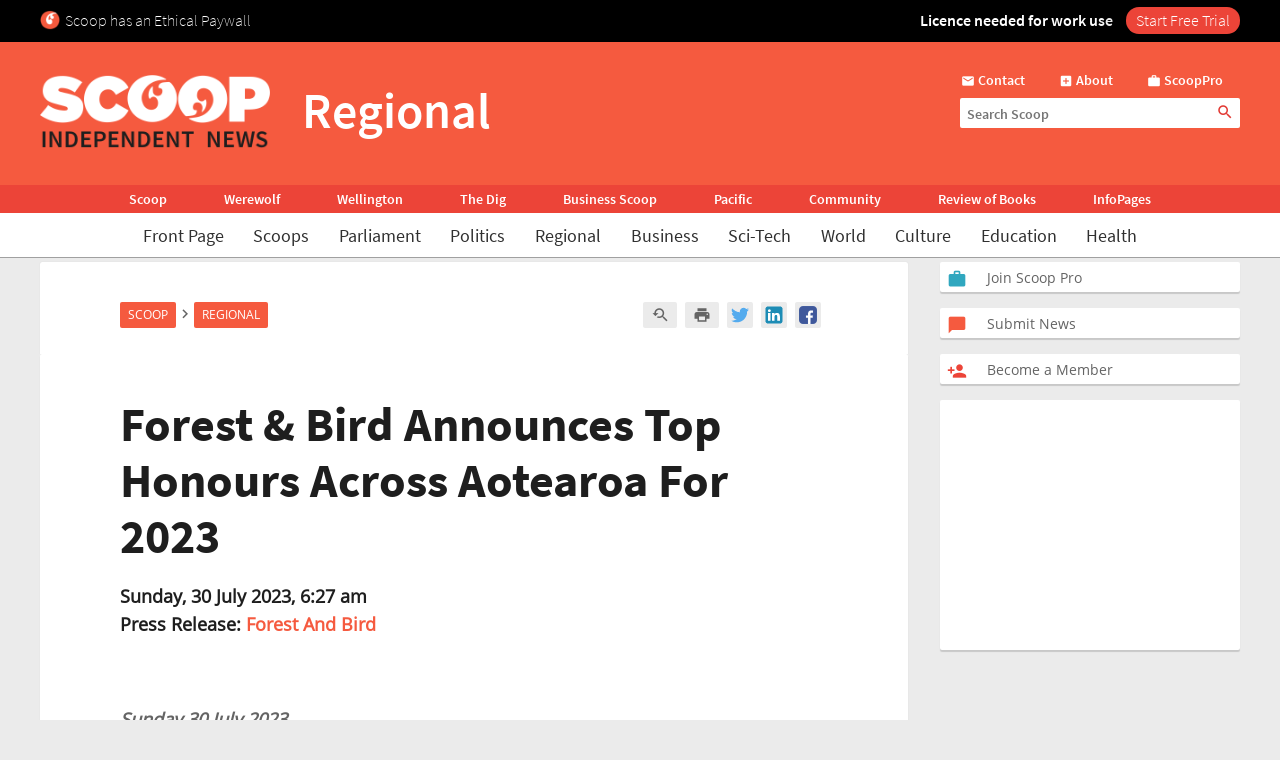

--- FILE ---
content_type: text/html; charset=UTF-8
request_url: https://www.scoop.co.nz/stories/AK2307/S00506/forest-bird-announces-top-honours-across-aotearoa-for-2023.htm
body_size: 2254
content:
<!DOCTYPE html>
<html lang="en">
<head>
    <meta charset="utf-8">
    <meta name="viewport" content="width=device-width, initial-scale=1">
    <title></title>
    <style>
        body {
            font-family: "Arial";
        }
    </style>
    <script type="text/javascript">
    window.awsWafCookieDomainList = [];
    window.gokuProps = {
"key":"AQIDAHjcYu/GjX+QlghicBgQ/7bFaQZ+m5FKCMDnO+vTbNg96AGMf6bGuw9mDE9eyBCEMKniAAAAfjB8BgkqhkiG9w0BBwagbzBtAgEAMGgGCSqGSIb3DQEHATAeBglghkgBZQMEAS4wEQQMmnnQ9WfkpQc3fug0AgEQgDsAQF9NEt2/jo5Sc2Lxq/TmfDUwU2A472D8EU2hY1A6vahKX/mrrKco8Mbrl6Xbf4iRd1Ek87aXuadEDg==",
          "iv":"D549TgE4MAAABPyb",
          "context":"[base64]//EtNtj/bvgZNr4OCRciKUN6xzs5DJf5FlpuedJ9LDo5Ex6AK/Mn84X0nMdbR24dZE/5wIsqrYXjKfF7J7XE99Bv1Bz1x4NF6/IW7wnCFY7c4GYoYID4EoFiI7h460lmDtuM0tpfZXjwCr6Fki5ukrMwFt6n2uKbA6FXsb1DQji1vFqZde60ImzGJiKBxNo+GPE48FURgEIUqA7zv3dhRn0UWgs4ifDSIeTHi9vTgl/j3OzGQCSEtX0J/V8lUKhREHWsTZF2q0HwLkyh50vcDDjPP3X6ddiFkxhG1uuxorDclAbmttgv72Ug+rskIzRV54cAz9nbeSIUYmtPVCxK3ZFJ1RfEixH94wsqceI4+Q7YSZNmSmyr9PBbgXz/thdPbWz3DxL6tjL0rwq9H/xfyAegrjfn2ZP0/JZp4fj27Lz8ejjFFV+kzH9O+WB1veAhvsCsY1Q7u8w8bVYvcIjc9hlJj144ZdAa9fe0C+xfV1AyPoYPyboL9tARxCNgylB61Nh6/eem8GfrSEKp1k4qHw94lRmpawwpNynZu94A=="
};
    </script>
    <script src="https://74c0c33c6cb6.2212dd66.us-east-2.token.awswaf.com/74c0c33c6cb6/6bce03ed618d/1a9c5bbc1809/challenge.js"></script>
</head>
<body>
    <div id="challenge-container"></div>
    <script type="text/javascript">
        AwsWafIntegration.saveReferrer();
        AwsWafIntegration.checkForceRefresh().then((forceRefresh) => {
            if (forceRefresh) {
                AwsWafIntegration.forceRefreshToken().then(() => {
                    window.location.reload(true);
                });
            } else {
                AwsWafIntegration.getToken().then(() => {
                    window.location.reload(true);
                });
            }
        });
    </script>
    <noscript>
        <h1>JavaScript is disabled</h1>
        In order to continue, we need to verify that you're not a robot.
        This requires JavaScript. Enable JavaScript and then reload the page.
    </noscript>
</body>
</html>

--- FILE ---
content_type: text/html;charset=UTF-8
request_url: https://www.scoop.co.nz/stories/AK2307/S00506/forest-bird-announces-top-honours-across-aotearoa-for-2023.htm
body_size: 26456
content:

<!DOCTYPE html>
<html>
<head>
<meta http-equiv="content-type" content="text/html; charset=utf-8">
<meta name="viewport" content="width=device-width, initial-scale=1.0">


<meta name="title"       content="Forest &amp; Bird Announces Top Honours Across Aotearoa For 2023" />
<meta name="keywords"    content="Forest And Bird, Regional, Community NGO Sector, Environment and Conservation, Newsworthy, Scoop" />
<meta name="description" content=" Sunday 30 July 2023 Forest &amp;amp; Bird has announced the winners of the organisation&#39;s top honours at its awards dinner last night. These include: Distinguished Life Member award | Kevin Hague (West Coast, Te Tai Poutini) Distinguished Life Member award ..." />
<link rel="amphtml"      href="https://m.scoop.co.nz/stories/AK2307/S00506/forest-bird-announces-top-honours-across-aotearoa-for-2023.htm" />

<meta name="verify-v1" content="DmDRtGvVBvw+iZevBiahLdYqjyp7GyLA1poTPET2uBg=" >
<meta name="y_key" content="4091684479be8a25">
<meta name="msvalidate.01" content="D3EE7BEC171B22CC0004BCAD3AA9F55A" />
<meta name="google-site-verification" content="_g7_as_6L5G11kGq92K0w9zHzfUnAYXOUVCvYtF0evQ" />
<title>
Forest & Bird Announces Top Honours Across Aotearoa For 2023 | Scoop News
</title>
<!-- Scoop is Copyright (C) 1996-2026 Scoop Publishing Ltd - All Rights Reserved -->
<link rel="stylesheet" href="/styles/scoop.css?v=10.13" type="text/css" media="screen">
<link rel="stylesheet" href="/styles/textads.css?v=10.13" type="text/css" media="screen">
<link rel="stylesheet" href="/styles/tabs.css?v=10.13" type="text/css" media="screen">
<link rel="stylesheet" href="/images/fonts/material-icons/load.css?v=10.13" type="text/css" media="screen">
<link rel="stylesheet" href="/images/fonts/source-sans-pro/load.css?v=10.13" type="text/css" media="screen">
<link rel="stylesheet" href="/images/fonts/open-sans/load.css?v=10.13" type="text/css" media="screen">
<!--[if IE]><link rel="stylesheet" href="/styles/msie.css?v=10.13" type="text/css" media="screen"><![endif]-->
<!--[if IE 8]><link rel="stylesheet" href="/styles/msie8.css?v=10.13" type="text/css" media="screen"><![endif]-->
<link rel="stylesheet" href="/styles/print.css?v=10.13" type="text/css" media="print">





<link rel="shortcut icon" href="/images/favicons/favicon.png" />

<link rel="apple-touch-icon" sizes="192x192" type="image/png" href="/images/favicons/ati-192.png" />
<link rel="apple-touch-icon" sizes="120x120" type="image/png" href="/images/favicons/ati-120.png" />
<link rel="apple-touch-icon" sizes="76x76" type="image/png" href="/images/favicons/ati-76.png" />
<link rel="apple-touch-icon" sizes="72x72" type="image/png" href="/images/favicons/ati-72.png" />
<link rel="apple-touch-icon" sizes="114x114" type="image/png" href="/images/favicons/ati-114.png" />
<link rel="apple-touch-icon" sizes="180x180" type="image/png" href="/images/favicons/ati-180.png" />
<link rel="apple-touch-icon" sizes="57x57" type="image/png" href="/images/favicons/ati-57.png" />
<link rel="apple-touch-icon" sizes="152x152" type="image/png" href="/images/favicons/ati-152.png" />
<link rel="apple-touch-icon" sizes="64x64" type="image/png" href="/images/favicons/ati-64.png" />
<link rel="apple-touch-icon" sizes="48x48" type="image/png" href="/images/favicons/ati-48.png" />
<link rel="apple-touch-icon" sizes="32x32" type="image/png" href="/images/favicons/ati-32.png" />
<link rel="apple-touch-icon" sizes="16x16" type="image/png" href="/images/favicons/ati-16.png" />

<meta name="section_key" content="nzpolitics">

<!-- removing these two per google instructions 2024-03-26
<script type="text/javascript" async="async" src="https://www.googletagservices.com/tag/js/gpt.js"></scrip
t>
<script type="text/javascript" async="async" src="https://www.google-analytics.com/analytics.js"></script>
-->

<script type="text/javascript">
  var googletag = googletag || {};
  googletag.cmd = googletag.cmd || [];
  var scoop = scoop || {};
  scoop.dom = {};
  scoop.dom.loaded = false;
  scoop.meta = {};
  scoop.meta.gaw = {};
  
  scoop.meta.gaw.sites = "Scoop";
  scoop.meta.gaw.sections = ["New Zealand Politics"];

  scoop.meta.byline = "forest and bird";
  scoop.meta.gaw.bylines = ["forest and bird"];
  scoop.meta.gaw.keywords = [];

  (function(l) {
  l.push("community ngo sector");
  l.push("environment and conservation");
  l.push("newsworthy");
  })(scoop.meta.gaw.keywords);

  scoop.meta.keywords = scoop.meta.gaw.keywords.slice();

  (function(l) {
  l.push("forest and bird");
  l.push("regional");
  l.push("scoop");
  })(scoop.meta.keywords);

  


  if(typeof window['ga'] == 'undefined') {
    window.ga = function() {
      if(typeof window.ga['q'] == 'undefined') {
        window.ga.q = [];
      }
      window.ga.q.push(arguments);
    };
  }

  scoop.hohonu = {};
  scoop.hohonu.ga = {};
  scoop.hohonu.ga.trackers_ref = [
    {'code' : 'UA-4736591-1',  'tid' : 'GT1'},
    {'code' : 'UA-5942402-1',  'tid' : 'GT2'},
    {'code' : 'UA-4736591-25', 'tid' : 'GT3'},
    {'code' : 'UA-4736591-26', 'tid' : 'GT4'}
  ];
  scoop.hohonu.ga.recipies = [];

  scoop.hohonu.ga.addRecipie = function(recipie) {
    var gai = scoop.hohonu.ga;
    gai.recipies.push(recipie);
    setTimeout(function() {
      var x;
      for(x = 0; x < gai.trackers_ref.length; x += 1) {
        recipie(gai.trackers_ref[x]);
      }      
    }, 1);
  };  

  (function(gai) {
    var x;
    for(x = 0; x < gai.trackers_ref.length; x += 1) {
      ga('create', gai.trackers_ref[x].code, 'auto', gai.trackers_ref[x].tid);
    }
  })(scoop.hohonu.ga);

  scoop.hohonu.ga.addRecipie(function(tracker_ref) {
    ga(tracker_ref.tid + '.send', 'pageview');
  });
		   
  function GA_googleFillSlot() {} // NOOP
</script>

<script type="text/javascript" src="/styles/scoop-modern-1.js" async="async"></script>

<meta property="fb:admins" content="100007318459475" />
<meta property="og:image" content="http://img.scoop.co.nz/stories/images/1908/scoop_image.jpg" />

<meta property="fb:pages" content="99519176487" />

<!-- <script type="text/javascript" language="javascript" async="async" src="https://kara.scoop.co.nz/www-scoop-swbanner.js"></script> -->

<!-- v3 popup js -->
<script>
function showPopup() {
    const lastShown = localStorage.getItem('popupLastShown');
    if (lastShown && (Date.now() - lastShown) < 10 * 24 * 60 * 60 * 1000) {
        return; // Don't show if within 10 days. 
    }

    // Add the 'active' class to the popup element
    document.getElementById("popup").classList.add("active");

    setTimeout(function() {
        document.body.style.overflow = "hidden";
        document.documentElement.style.height = '100%';
    }, 1000); // delay (in milliseconds)

    localStorage.setItem('popupLastShown', Date.now());
}

function showPage(pageId) {
    // Hide all pages and remove 'active' class
    document.querySelectorAll('#popup-content > div').forEach(page => {
        page.style.display = 'none';
        page.classList.remove('active'); 
    });

    // Show the selected page and add 'active' class
    document.getElementById(pageId).style.display = 'block';
    document.getElementById(pageId).classList.add('active'); 
}

function closePopup() {
    // Remove the 'active' class to hide the popup
    document.getElementById("popup").classList.remove("active"); 

    document.body.style.overflow = "unset"; // Re-enable scrolling
    document.documentElement.style.height = 'auto'; 
}

function goToNewPage() {
    window.location.href = "https://pro.scoop.co.nz/individual/"; 
}

window.onload = function() {
    showPopup(); 
};
</script>
<style>
.story-panel { margin: 10px 0 20px 0;}
.story-panel img {
    height: 100px;
    width: 125px;
    object-fit: cover;
    margin: 5px 10px 10px 0;
}
.story-panel h4 {
    margin: 8px 0 0;
    font-size: 16px;
    color: #1e1e1e;
    font-size: 21px;
    line-height: 23px;
    margin-bottom: 8px;
    font-family: Source Sans Pro, Trebuchet MS, Arial;
}
.story-panel a p {
    color: #646464;
    }
.story-panel a:hover h4 {
    text-decoration: none;
    color: #f76b43;
}
.story-panel h4:nth-child(2) {
    font-size: 16px;
    margin-bottom: 0px;
}
.lead-story-panel a p {
    color: #646464;
}
.lead-story-panel a:hover h1 {
    text-decoration: none;
    color: #f76b43;
}
</style>


<style>
.article-left-box {margin: 20px 0; padding: 0;}
#article-topper-box {background: #ebebeb; float:left; padding: 24px 80px 24px 80px; margin: 0 -80px;}
@media screen and (max-width: 768px) {#article-topper-box {margin: 0 -32px; padding: 24px 32px 24px 32px;} }
@media screen and (max-width: 480px) { #article-topper-box {margin: 0 -8px; padding: 24px 8px 24px 8px;} }
#article-topper-box #top-stories {margin: 0 -80px;}
@media screen and (max-width: 768px) {#article-topper-box #top-stories {margin: 0 -32px; } }
@media screen and (max-width: 480px) {#article-topper-box #top-stories {margin: 0 -8px;} }
 .img-float-right img, #img-float-right img {height: 100px; width: 125px; object-fit: cover;}
.byline-logo {min-width:70px; min-height:70px; object-fit:contain;}
/* CLS fix 2022 */
#outer-wrapper {padding-top: 230px;}
@media screen and (max-width: 935px) {
#outer-wrapper {padding-top: 30px;}
}
#outer-wrapper {display: flow-root;}
body.scrolling-menu {padding-top: unset;}
#header-purotu {position: fixed;}
</style>


<style>
figure.image {  display: table;  clear: both;  text-align: center;  margin: 1em auto;}
figure.image>img {  display: block;  margin: 0 auto;  max-width: 100%;  max-height: 400px;  min-width: 50px;}
figure.image>figcaption {  display: table-caption;  caption-side: bottom;  word-break: break-word;  color: hsl(0, 0%, 20%);  background-color: hsl(0, 0%, 97%);  padding: .6em;  font-size: .75em;  outline-offset: -1px;}
#article table {
    margin: 0 auto;
    border-collapse: collapse;
    border: 1px solid #ccc;}
#article table td {
    border: 1px solid #ccc;
    padding: 8px;
    text-align: left;}
#article table th {
    border: 1px solid #ccc;
    padding: 8px;
    text-align: left;}
blockquote {
    border-bottom: 4px solid #f55a3f;
    border-radius: 8px;
    color: black;
    padding: 8px 16px 0px 16px;
    background-color: #f55a3f1f;
    box-shadow: 0px 1px 3px 0px rgba(0, 0, 0, 0.2), 0px 1px 1px 0px rgba(0, 0, 0, 0.14), 0px 2px 1px -1px rgba(0, 0, 0, 0.12);}
    #article iframe {
	max-width:95%;
	width: 100%    }
</style>

<!-- Google Tag Manager -->
<script>(function(w,d,s,l,i){w[l]=w[l]||[];w[l].push({'gtm.start':
new Date().getTime(),event:'gtm.js'});var f=d.getElementsByTagName(s)[0],
j=d.createElement(s),dl=l!='dataLayer'?'&l='+l:'';j.async=true;j.src=
'https://www.googletagmanager.com/gtm.js?id='+i+dl;f.parentNode.insertBefore(j,f);
})(window,document,'script','dataLayer','GTM-MFGHBG');</script>
<!-- End Google Tag Manager -->

<style>

.story-panel {
    margin: 10px 0 10px 0;
    float: left;
    padding: 10px 10px 10px 20px;
    box-shadow: 0px 2px 1px rgba(0, 0, 0, .15);
    background: #ffffff;
    border-radius: 2px;
}

.story-panel h4 i::after, .lead-story-panel h1 i::after {
    white-space: pre; content: '\A';
}

.story-panel h4 i, .lead-story-panel h1 i {
    font-size: 75%; font-weight: 500; line-height: 75%;
}

  
.left-col {
    padding-right: ;
    padding-left: 0px;
    background: none;
    border-right: none;
    width: calc(50% - 12px);
}

.centre-col {
    padding-left: 0px;
    padding-right: 0px;
    float: left;
    width: calc(50% - 12px);
    background: none;
    padding: none;
    padding-bottom: 24px;
}

.section-wrapper > .container > .section-wrapper {
 border-right: none;
}
  
div.section-wrapper {
    background: none !important;
    box-shadow: none !important;
    border-radius: unset !important;
}
  .headline-right > div > div[id^="div-gpt-ad"] {
    text-align: center;
}
  
  .headline-right:has(div > div[id^="div-gpt-ad"]) {
    box-shadow: none!important;
    background:none!important;
}
  
div > iframe[id^="google_ads_iframe_"] {
    width: initial!important;
    margin: 0 auto;
}
  
@media screen and (max-width: 970px) {
    .right-col {
        margin-left:8px!important;
	    margin-right:8px!important;
	    float: left;
        width: calc(100% - 16px);
        background: #FFF;
        margin-bottom: 24px;		
    }

    .doubleleft-col {
        width: calc(100% - 16px);
        max-width: none;
        float: left;
        padding-bottom: 16px;
        padding-left: 8px;
        padding-right: 8px;
    }

    #leader {
        float: left;
        padding: 16px 16px 24px 16px!important;
    }

    div.section-wrapper, #header-wrapper-base, #top-strip-base {
        width: 100%; /*   width: calc(100%); */
        margin-left: 0px;
        margin-right: 24px;
    }
  
    .section-wrapper > .container > .section-wrapper, #outer-wrapper > .container > .section-wrapper {
      /*teststsrt  margin-left: 8px; /* margin > Padding */
    }
  #outer-wrapper {
          width: 100%; 
    }
    .container > .section-wrapper {
         width: calc(100% - 8px);  /* new */
          margin-left: 8px; /* new */
    }
    .centre-col, .left-col {
        padding-right: ; * was 8px */
        width: calc(50% - 12px);
    }

    .left-col {
        background: none;
        border-right: none;
      	padding-left:0px;
    }

    .section-wrapper > .container > .section-wrapper {
        border-right: none;
    }
}

@media screen and (max-width: 935px) {
    #outer-wrapper {
        padding-top: 127px;
    }
  
    .story-panel {
        margin: 10px 0 0px 0!important;
        padding: 8px 8px 8px 18px!important;
    }

    .story-panel h4 {
        font-size: 19px;
        line-height: 22px;
    }
  
    .centre-col, .left-col {
        width: calc(50% - 8px);
	    margin-left: 0px;
	    margin-right: 0px;
        padding-right: 0px;
        float: left;
    }
    .centre-col {
    padding-left: 8px !important; /* maring > Padding */
    }
    .left-col {
    padding-top: 16px;
    }
  
    div.section-wrapper, #header-wrapper-base, #top-strip-base {
        width: 100%;
        margin-left: 0;
        margin-right: 0;
    }

    #top-stories {
        overflow-x: scroll;
        overflow-y: hidden;
        display: -webkit-box;
        margin-right: -8px;
        margin-left: -8px;
        float: none;
        scrollbar-width: none; /* Firefox */
        -ms-overflow-style: none;  /* Internet Explorer 10+ */
        scrollbar-width: thin;
        margin-bottom: 24px;
        padding-bottom: 0px;
  }
    
    #top-stories::-webkit-scrollbar {
        display: none;
        width: 0;
        height: 0;
    }
    .top-story {
	    width: 150px;
	    height: 100px;
        border-radius: 5px;
    } 
   .top-story:first-of-type  {
	    margin-left:8px
    }
    .top-story:last-of-type  {
	    margin-right:8px
    }
   #header-purotu-wires ul li {
	    display: block;
        margin: 0 14px;
      
    }
    #header-purotu-wires {
        display: block;
        width: 100%;
        float: left;
        overflow-x: auto;
        /* position: relative; */
        /* top: 20px; */
   } 
    #header-purotu-wires ul {
        margin-left: 0px;
        overflow: scroll;
        scrollbar-width: thin;
        width:100%;
        height: 40px;
        display:-webkit-box;
        margin-right: 0px;
        float: none;
        /* scrollbar-width: none; /* Firefox */
        -ms-overflow-style: none;  /* Internet Explorer 10+ */ 
   }
    #header-purotu-wires ul::-webkit-scrollbar {
        display: none;
        width: 0;
        height: 0;
    }
    #header-purotu.scrolling-menu #header-purotu-wires { 
        display:none; 
    }
}

@media screen and (max-width: 540px) {
    .centre-col, .left-col {
    width: calc(100% - 8px)!important; /* was 16 */
    }
   .story-panel img, .img-float-right img, #img-float-right img {
    height: 150px;
    width: 45%;
    }
   /* .story-panel h4 i::before {
    white-space: pre; content: '\A';
    } */
    .left-col {
    padding-bottom: 0px;
    /* padding-left:8px; */
    }
    .centre-col {
    padding-top: 0px; 
    margin-left: 0px !important;
    padding-left: 0px !important;
  }
}


</style>







<!-- open graph story  -->



</head>
<body>
<div id="page-wrapper">


<!-- spider trap -->
<a href="/robots/bad-robot.html"><img height="1" width="1" align="right" border="0" src="//img.scoop.co.nz/images/pixel.gif?bad-robot"></a>
<!-- end spider trap -->



<div id="header-purotu">
  <div id="header-purotu-strip">
    <!-- <style>
@media screen and (max-width: 970px) {
#top-dfp {display: none;}
}
#top-dfp {text-align: center; min-height:120px;}
</style>
<div id="top-dfp"><! -- /1688062/Scoop_Big-Banner --  >
<style> 
@media screen and (min-width: 935px){
#outer-wrapper {padding-top: 350px;} }</style>
<div id='div-gpt-ad-1493962836337-0'>
<script>
googletag.cmd.push(function() { googletag.display('div-gpt-ad-1493962836337-0'); });
</script>
</div> 
</div> -->
<!-- Google Tag Manager (noscript) -->
<noscript><iframe src="https://www.googletagmanager.com/ns.html?id=GTM-MFGHBG"
height="0" width="0" style="display:none;visibility:hidden"></iframe></noscript>
<!-- End Google Tag Manager (noscript) -->
<div id="ethical-paywall-banner" style=" width: 100%; height: 42px;display: block;background: #000;color: #fff;border: none;overflow:hidden;">
<style>
@media screen and (max-width: 935px) {#header-purotu {height: 87px;} #outer-wrapper {padding-top: 87px;}} #header-purotu-strip {display:block!important;padding:0px!important;}
@media screen and (max-width: 794px) {#ep-banner-left {display:none;}} a:hover.ep-button{background-color:#E04035!important;}
@keyframes shimmer { 100% {-webkit-mask-position:left}}
</style>
<div id="ethical-paywall-banner-content" style="max-width: 1220px;margin: 0 auto;font-size: 1em;">


<div id="ep-banner-left" style="float: left; font-weight: 200; font-size: 1em; text-align: left;position: relative;margin-left: 10px;top: 10px; margin-right: 10px;"><img height="20px" width="20px" src="https://www.scoop.co.nz/images/favicons/ati-48.png" style="float:left; margin-right: 5px;">Scoop has an Ethical Paywall
</div>

<div id="ep-banner-right" style="position: relative;float:right;top: 10px;margin-right:10px; font-weight: 600;"><span style="-webkit-mask:linear-gradient(-90deg,#000 45%,#0005,#000 70%) right/350% 100%; background-repeat: no-repeat; animation: shimmer 4s 4;">Licence needed for work use </span><a class="ep-button" href="https://pro.scoop.co.nz/individual/?epb" style="color:#fff;margin-left:10px;background:#EC4438;border-radius:15px;padding:3px 10px 4px 10px;font-weight:300;">Start Free Trial</a></div>
</div>
</div>


  </div>
  <div id="pp-banner"></div>
  <div id="header-purotu-thick">
    <i class="material-icons" id="header-purotu-menu-button">&#xE5D2;</i>
    <div id="header-purotu-logo">
      <a href="/?from=top-banner-purotu-1">
	<img alt="Scoop" src="/images/Scoop_Independent_News_BWLogo.svg.png" title="Go to the home page" class="for-full">
	<img alt="Scoop" src="/images/Scoop_Independent_News_White.png" title="Go to the home page" class="for-skinny">
      </a>
    </div>
    <div id="header-purotu-title">Regional</div>
    <div id="header-purotu-tools">
      <div id="header-purotu-shortcuts">
	
<a id="about-us-head" href="https://www.scoop.co.nz/about/contact.html"><i class="material-icons">&#xE0BE;</i> <span>Contact</span></a>
<a id="subscribe-head" href="https://www.scoop.co.nz/about/about.html"><i class="material-icons">&#xE146;</i> <span>About</span></a>
<a id="login-head" href="https://pro.scoop.co.nz/?from=scoop"><i class="material-icons">&#xE8F9;</i> <span>ScoopPro</span></a>

      </div>
      <div id="header-purotu-search">
    <form method="get" action="https://search.scoop.co.nz/search">
    <input class="scoop-words" placeholder="Search Scoop" type="text" name="q" maxlength="50" /><button type="submit" name="submit"><i class="material-icons">&#xE8B6;</i>
</button>
</form>

</div>
    </div>
  </div>

  <div id="header-purotu-network">
    <ul>
      <li><a href="https://www.scoop.co.nz">Scoop</a></li>        
      <li><a href="http://werewolf.co.nz">Werewolf</a></li>        
      <li><a href="http://wellington.scoop.co.nz">Wellington</a></li>
      <li><a href="https://thedig.nz">The Dig</a></li>
      <li><a href="http://business.scoop.co.nz">Business Scoop</a></li>
      <li><a href="http://pacific.scoop.co.nz">Pacific</a></li>        
      <li><a href="http://community.scoop.co.nz">Community</a></li> 
      <li><a href="http://books.scoop.co.nz">Review of Books</a></li> 
      <li><a href="https://info.scoop.co.nz">InfoPages</a></li>  
    </ul>
  </div>
  
  <div id="header-purotu-wires">
    
<ul>
    <li><a href="https://www.scoop.co.nz/">Front Page</a></li>
    <li><a href="https://www.scoop.co.nz/news/scoops.html">Scoops</a></li>
    <li><a href="https://www.scoop.co.nz/news/parliament.html">Parliament</a></li>
    <li><a href="https://www.scoop.co.nz/news/politics.html">Politics</a></li>
    <li><a href="https://www.scoop.co.nz/news/regional.html">Regional</a></li>
    <li><a href="https://www.scoop.co.nz/news/business.html">Business</a></li>
    <li><a href="https://www.scoop.co.nz/news/sci-tech.html">Sci-Tech</a></li>
    <li><a href="https://www.scoop.co.nz/news/world.html">World</a></li>
    <li><a href="https://www.scoop.co.nz/news/culture.html">Culture</a></li>
    <li><a href="https://www.scoop.co.nz/news/education.html">Education</a></li>
    <li><a href="https://www.scoop.co.nz/news/health.html">Health</a></li>
</ul>

  </div>

  <div id="header-purotu-menu">
    <i class="material-icons" id="header-purotu-menu-button-2">&#xE5CD;</i>

    <div id="header-purotu-menu-tools">
      <div id="header-purotu-menu-search">
    <form method="get" action="https://search.scoop.co.nz/search">
    <input class="scoop-words" placeholder="Search Scoop" type="text" name="q" maxlength="50" /><button type="submit" name="submit"><i class="material-icons">&#xE8B6;</i>
</button>
</form>

</div>
      <div id="header-purotu-menu-shortcuts">
	
<a id="about-us-head" href="https://www.scoop.co.nz/about/contact.html"><i class="material-icons">&#xE0BE;</i> <span>Contact</span></a>
<a id="subscribe-head" href="https://www.scoop.co.nz/about/about.html"><i class="material-icons">&#xE146;</i> <span>About</span></a>
<a id="login-head" href="https://pro.scoop.co.nz/?from=scoop"><i class="material-icons">&#xE8F9;</i> <span>ScoopPro</span></a>

      </div>
    </div>

    <div class="header-purotu-menu-header">Scoop</div>
    
<ul>
    <li><a href="https://www.scoop.co.nz/">Front Page</a></li>
    <li><a href="https://www.scoop.co.nz/news/scoops.html">Scoops</a></li>
    <li><a href="https://www.scoop.co.nz/news/parliament.html">Parliament</a></li>
    <li><a href="https://www.scoop.co.nz/news/politics.html">Politics</a></li>
    <li><a href="https://www.scoop.co.nz/news/regional.html">Regional</a></li>
    <li><a href="https://www.scoop.co.nz/news/business.html">Business</a></li>
    <li><a href="https://www.scoop.co.nz/news/sci-tech.html">Sci-Tech</a></li>
    <li><a href="https://www.scoop.co.nz/news/world.html">World</a></li>
    <li><a href="https://www.scoop.co.nz/news/culture.html">Culture</a></li>
    <li><a href="https://www.scoop.co.nz/news/education.html">Education</a></li>
    <li><a href="https://www.scoop.co.nz/news/health.html">Health</a></li>
</ul>

    <div class="header-purotu-menu-header">Network</div>
    <ul>
      <li><a href="https://www.scoop.co.nz">Scoop</a></li>        
      <li><a href="http://werewolf.co.nz">Werewolf</a></li>        
      <li><a href="http://wellington.scoop.co.nz">Wellington Scoop</a></li>
      <li><a href="https://thedig.nz">The Dig</a></li>
      <li><a href="http://business.scoop.co.nz">Business Scoop</a></li>        
      <li><a href="http://pacific.scoop.co.nz">Pacific</a></li>
      <li><a href="http://community.scoop.co.nz">Community</a></li> 
      <li><a href="http://books.scoop.co.nz">Review of Books</a></li> 
      <li><a href="https://info.scoop.co.nz">InfoPages</a></li>  
    </ul>
  </div>

</div>


<div id="outer-wrapper">






<div class="article-subheadings">
  <p>
<a href="http://www.scoop.co.nz/archive/index.html?t=Local%20Government" style="white-space: nowrap">Local Govt</a> | <a href="http://www.scoop.co.nz/multimedia/television/national.html" style="white-space: nowrap">National News Video</a> | <a href="http://www.scoop.co.nz/news/parliament.html" style="white-space: nowrap">Parliament Headlines</a> | <a href="http://www.scoop.co.nz/news/politics.html" style="white-space: nowrap">Politics Headlines</a> | <a href="http://<% search.scoop.co.nz %>/" style="white-space: nowrap">Search</a></p>
</div>

<div id="article-head-spacer">&nbsp;</div>

<!-- LEADER -->
  <div class="container">
     <div class="doubleleft-col">
       <div width="665" height="40">
<!-- Scoop Media Cartel DFP Tag -->
<script type='text/javascript'>
GA_googleFillSlot("Scoop_Top_Strip");
</script>
</div>



       


<div id="bread-crumb">
<a href="http://www.scoop.co.nz/">Scoop</a> <i class="material-icons bread-crumb-sep">&#xE315;</i> <a href="http://www.scoop.co.nz/news/regional.html">Regional</a> 
    <div id="article-tools">




        <a rel="nofollow" title="Find related articles" href="http://search.scoop.co.nz/search?q=related:AK2307/S00506"><i class="material-icons">&#xe8fa;</i></a>

        <a rel="nofollow" title="Printer friendly version" href="http://www.scoop.co.nz/stories/print.html?path=AK2307/S00506/forest-bird-announces-top-honours-across-aotearoa-for-2023.htm"><i class="material-icons">&#xe8ad;</i></a>

<a href="https://twitter.com/intent/tweet?url=https%3A%2F%2Fwww.scoop.co.nz%2Fstories%2FAK2307%2FS00506%2Fforest-bird-announces-top-honours-across-aotearoa-for-2023.htm&amp;text=Forest%20%26%20Bird%20Announces%20Top%20Honours%20Across%20Aotearoa%20For%202023" class="social-media-toolkit-button" id="social-media-toolkit-twitter-button"><img src="/images/Icons_Twitter.svg" alt=""></a>
<a href="https://www.linkedin.com/shareArticle?url=https%3A%2F%2Fwww.scoop.co.nz%2Fstories%2FAK2307%2FS00506%2Fforest-bird-announces-top-honours-across-aotearoa-for-2023.htm&amp;mini=true&amp;source=http://www.scoop.co.nz&amp;title=Forest%20%26%20Bird%20Announces%20Top%20Honours%20Across%20Aotearoa%20For%202023" class="social-media-toolkit-button" id="social-media-toolkit-linkedin-button"><img src="/images/Icons_LinkedIn.svg" alt=""></a>
<a href="https://www.facebook.com/share.php?u=https%3A%2F%2Fwww.scoop.co.nz%2Fstories%2FAK2307%2FS00506%2Fforest-bird-announces-top-honours-across-aotearoa-for-2023.htm" class="social-media-toolkit-button"><img src="/images/Icons_Facebook.svg" alt="" id="social-media-toolkit-facebook-button"></a>

<script type="text/javascript">
  if(scoop && scoop.hohonu && scoop.hohonu.ga) {
    var x;
    var networks = ['twitter', 'facebook', 'linkedin'];
    for(x = 0; x < networks.length; x += 1) {
      (function(network) {
        scoop.hohonu.ga.addRecipie(function(tracker_ref) {
          var button = document.getElementById('social-media-toolkit-' + network + '-button');
	  if((typeof button.addEventListener) == 'undefined') {
	    return;
	  }
          button.addEventListener('click', function() {
            ga(tracker_ref.tid + '.send', 'social', network, 'Share Button Click', window.location.href);
	    return true;
	  });
        });
      })(networks[x]);
    }
  }
</script>

    </div>
</div>




       <div id="article">
         <div class="story-top">
           <h1>Forest & Bird Announces Top Honours Across Aotearoa For 2023</h1>

           <span class="byline"><b>Sunday, 30 July 2023,  6:27 am</b><br />
             <b>Press Release: <a href="https://info.scoop.co.nz/Forest_And_Bird">Forest And Bird</a></b></span>

         </div>

	 <p>
         <p><i><strong>Sunday 30 July 2023</strong></i></p><p>Forest
& Bird has announced the winners of the organisation's
top honours at its awards dinner last night. These
include:</p><ul><li>Distinguished
Life Member award | Kevin Hague (West Coast, Te Tai
Poutini)</li><li>Distinguished
Life Member award | Ann and Basil Graeme
(Tauranga)</li><li>Old
Blue award | Grant Vincent (Tairāwhiti,
Gisborne)</li><li>Old
Blue award | Jocelyn Sanders (North Shore, Tāmaki
Makaurau)</li><li>Old
Blue award | Kathy Gilbert (West Coast, Te Tai
Poutini)</li><li>Old
Blue award | Annalily van der Broeke (Waitākere, Tāmaki
Makaurau)</li><li>Te
Kaiārahi Rangatahi o te Taiao youth award | Ella Peoples
(Ōtautahi, Christchurch<i>)</i></li><li>Kōtuku
award | Raukūmara Pae Maunga (Te Moana a Toi-te-Huatahi,
Eastern Bay of Plenty and Te Tairāwhiti, East
Coast)</li></ul><h3>Kevin Hague honoured as Forest &
Bird Distinguished Life Member</h3>
<div class="article-left-box-wrapper"><div class="article-left-box">
        




<div class="headline-right"><div id="in-cont" style="background:white;">
 <div id="txt1" style="text-align:left; font-size:14px; font-style: italic; color: grey; padding: 4px;">Advertisement - scroll to continue reading</div>

  <div style="min-height:250px;min-width: 300px;"><style> @media screen and (max-width: 768px) {.article-left-box {float: none; margin: 20px auto 20px auto; margin-left: calc( (100% - 300px) / 2 );}} 
@media screen and (max-width: 970px) {#article iframe { max-width: 100%;}} #article iframe { max-width: 100%;}</style>
<!-- /1688062/Scoop_Super-Rectangle -->
   <div id='div-gpt-ad-1493962836337-4' style="padding: 0 20px 0 0; text-align: center;">
<script>
googletag.cmd.push(function() { googletag.display('div-gpt-ad-1493962836337-4'); });
</script>
   </div>

  </div> 
</div>
</div>

</div></div>
<p>Forest & Bird has
honoured its former chief executive Kevin Hague as a
Distinguished Life Member for his exceptional contribution
to conservation in Aotearoa New Zealand.</p><p>Kevin has
been an important leader in New Zealand’s conservation
movement, particularly as Forest & Bird’s chief
executive from 2016 to 2022 and earlier as the Green
Party’s conservation spokesperson.</p><p>Forest & Bird
President Mark Hanger said Kevin’s managerial, advocacy
and strategic skills have been invaluable to the
conservation movement. Forest & Bird achieved important
legal and political victories under Kevin’s
leadership.</p><p>“He knew all the political
connections,” Mark said, adding Kevin’s access to
government decision makers was of great value to Forest
& Bird.</p><p>“The work he did with the Greens and at
other times of his life enabled him to be a great asset for
Forest & Bird,” he said.</p><p>Kevin’s interest in
nature started as a child in England and after his family
moved to New Zealand when he was 13, he became fascinated by
our unique animal and plant life.</p><p>Later his activism
included protesting the 1981 Springbok tour, gay rights, as
well as outdoor recreation and conservation issues. His
activism and career choices, including prominent roles in
the health sector, all stemmed from his belief that taking
care of the environment that sustains us is intertwined with
looking after each other.</p><p>As a Green MP between 2008
and 2016, Kevin was conservation spokesperson between
November 2009 and December 2011 and from July 2015 to
October 2016, when he resigned to take up the Forest &
Bird role.</p><p>As Greens’ conservation spokesperson he
was particularly proud of work he did to highlight cuts the
government was making to Department of Conservation funding
and the resulting impact on endangered species and the
maintenance of tracks and huts.</p><p>“I think that work I
did at that time probably created the platform for the major
increase in investment that we saw when Eugenie Sage was the
minister. That’s an issue where I feel I did raise public
consciousness,” he said.</p><p>He said he could not resist
the opportunity to lead Forest & Bird with its pivotal
role in New Zealand conservation. He saw an opportunity to
use his skills to strengthen the organisation’s advocacy
role.</p><p>He was proud of a number of Forest & Bird
achievements during his leadership, including the successful
legal battle to stop the Ruataniwha dam, which would have
drowned conservation land in central Hawkes Bay. Another was
Forest & Bird’s campaign during the onset of the
Covid-19 pandemic to strengthen investment in nature,
resulting in the government’s $1.2 billion Jobs for Nature
programme.</p><p>The work of Forest & Bird branches and
staff was a source of pride and he said he considered the
Distinguished Life Membership award as a collective
achievement.</p><p>Kevin is again working in the health
sector but he remains a proud Forest & Bird member and
is gearing up to help campaign against plans to mine
ilmenite at Barrytown Flats on the West
Coast.</p><p>Distinguished Life Membership is Forest &
Bird’s highest award and is given in recognition of
exceptional long-term service in advancing conservation and
the organisation’s objectives, especially at the national
level.</p><p>Kevin received his Distinguished Life Member
award at Forest & Bird’s conference in Wellington on
Saturday (July 29), which celebrated the centenary of New
Zealand’s largest independent conservation
organisation.</p><h3>Tauranga couple awarded Forest &
Bird’s highest honour</h3><p>Ann and Basil Graeme of
Tauranga have been awarded Forest & Bird’s highest
honour of Distinguished Life Membership for their service to
conservation nationally and in the Bay of Plenty over almost
five decades.</p><p>Their successful campaigns have included
opposing planned destructive developments, such as the
discharge of treated sewage into Tauranga Harbour in the
1970s, clearance of Kaimai Mamaku native forest for pine
plantations, and development of Tauranga’s
wetlands.</p><p>The Graemes have also been prominent in
leading and taking part in pest control and restoration
projects in the Bay of Plenty. They continue to keep track
of developments that threaten nature, make submissions and
maintain bait lines.</p><p>“I find their energy
inspiring,” said Forest & Bird President Mark Hanger.
“They’ve kept going for a long time and they’ve set
incredibly high standards for
themselves.”</p><p>“They’ve got guts and are not
afraid to stand up in pretty hostile rooms and speak up for
conservation.”</p><p>The Graemes’ advocacy has had a
national as well as regional impact. Basil’s work on
native forest clearance helped lead to the Tasman Accord in
1989 and 1991’s New Zealand Forest Accord, which ended
clearance of native forest for plantation
forestry.</p><p>Ann was the coordinator for the Kiwi
Conservation Club (KCC) from 1992 and she edited the KCC
magazine <i>Wild Things</i> for over 20 years until 2013.
Working with illustrator Tim Galloway, she engaged the
curiosity of children and nurtured a new generation of
conservationists.</p><p>Her deep knowledge of Aotearoa’s
natural world captivates adults too in the articles she
regularly writes for<i> Forest & Bird</i>
magazine.</p><p>Ann and Basil shared Forest & Bird’s
Central North Island field officer role from 1988 into the
late 1990s. During all of their conservation activism and
volunteering, they have been a team.</p><p>In 2006 they
initiated the successful Aongatete Forest Project in the
Kaimai Mamaku Forest Park which carries out pest control and
restoration work over 500ha.</p><p>Basil said he and Ann
were tremendously grateful to receive the award but added
they stood on the shoulders of many conservation experts and
leaders, as well as dedicated Forest & Bird
members.</p><p>Ann added they had always enjoyed what they
did, even when it was hard and stressful. “Forest &
Bird enabled us to do so many things we couldn’t have done
otherwise and we’ve met a lot of lovely people and been to
many special places,“ she said.</p><p>The Graemes aren’t
the types to dwell on past successes but they do feel
pleasure when they drive past an area of native forest they
helped save.</p><p>“The forest is still standing and we
contributed to saving it. That feels great,” Ann
said.</p><p>Another important legacy is their three
daughters Kate, Meg and Claire, who are all involved in
conservation and environmental roles. Kate is Forest &
Bird’s Deputy President.</p><p>Distinguished Life
Membership is Forest & Bird’s highest award and is
given in recognition of exceptional long-term service in
advancing conservation and the organisation’s objectives,
especially at the national level.</p><p>Ann and Basil were
presented with their Distinguished Life Member award at
Forest & Bird’s conference in Wellington on Saturday
(July 29), which celebrated the centenary of New Zealand’s
largest independent conservation organisation.</p><h3>Forest
& Bird honours Gisborne chair with Old Blue
award</h3><p>The chair of Forest & Bird’s Gisborne
Tairāwhiti branch Grant Vincent has been honoured with the
organisation’s prestigious Old Blue Award for his
exceptional service to conservation and Forest & Bird
over 48 years.</p><p>Grant has been a member of Forest &
Bird since the mid-1970s, and after a period as Gisborne
secretary, he has chaired the branch for at least 12 years.
His work has included many submissions, lobbying the
district council, advocacy and conservation
projects.</p><p>“The backing and support of so many people
over the years has kept me going because it has been a
struggle at times,” Grant said. Gisborne Tairāwhiti
Forest & Bird members, the organisation’s professional
and legal staff and neighbouring branches have all provided
crucial support.</p><p>“To know we have the backup of a
strong organisation like Forest & Bird is very
special.”</p><p>Longtime branch secretary, Barry Foster,
said Grant had been a real champion for Forest & Bird
and was well known in the region for his conservation
work.</p><p>Grant’s personality had been a major
contributor to his success, he said.</p><p>“He’s a very
easy-going guy who gets on with a wide range of people.
He’s got a lot of integrity, a sense of humour and a
positive attitude.”</p><p>Land use, including forestry,
has been a recurrent issue that Grant, along with branch
members and Forest & Bird staff have campaigned on. The
impact of insufficient rules and enforcement has been
starkly evident in the devastation caused by recent floods
in the region.</p><p>Grant has been Forest & Bird’s
representative for eight years on the Te Tapuwae o Rongokako
Marine Reserve Committee that provides advice to the
Department of Conservation (DOC). He has also campaigned for
better controls on vehicles and dogs disrupting the nesting
of New Zealand dotterels on Gisborne beaches.</p><p>He
instigated a branch weed and pest control programme at a DOC
reserve, Gray’s Bush, near Gisborne in 2010. The project
continues to protect 12ha of nationally rare kahikatea and
pūriri forest.</p><p>Grant is also well known for writing
about conservation issues, especially 1080 and pest control,
in the local newspaper, <i>The Gisborne
Herald</i>.</p><p>There are no immediate plans to retire.
“I guess I’ll carry on agitating at the district council
and elsewhere. It’s really special to belong to Forest
& Bird and there’s so many people that keep me
motivated.”</p><p>Grant was presented with his Old Blue at
Forest & Bird’s centenary conference in Wellington on
Saturday (July 29). The Old Blue is awarded by New
Zealand’s largest independent conservation organisation to
people who have made an outstanding contribution to Forest
& Bird or the organisation’s conservation
goals.</p><p>The award commemorates the last breeding female
black robin which, thanks to work led by pioneering
conservationist Don Merton, saved her species from
extinction in the 1980s.</p><h3>North Shore conservationist
awarded Forest & Bird’s Old Blue</h3><p>Jocelyn
Sanders has been honoured with Forest & Bird’s
prestigious Old Blue award for her outstanding service to
conservation and Auckland’s North Shore branch, including
30 years as the branch secretary.</p><p>Former branch chair
Claire Stevens described Jocelyn as “one of those
incredibly energetic people who makes you wonder how they
find the time for all the wonderful things they do for
conservation”. Jocelyn served the longest-ever period as
an office-holder in the branch, according to a branch
history.</p><p>Jocelyn, who stood down as branch secretary
this year, says the three decades have flown
by.</p><p>“When I first became secretary, the then branch
chairman called me 'young Jocelyn'. No one calls me that
now,” she jokes.</p><p>Her role has extended far beyond
taking meeting minutes and dealing with administration. She
has organised trips, helped organise the children’s Kiwi
Conservation Club when her children were young, and in her
role as a teacher, ran the Enviroschools group at Birkenhead
School.</p><p>She and her husband have been actively
involved in branch projects, including planting at Motuora
Island and Tuff Crater. When Jocelyn finds time, she patrols
her local area, removing weeds such as moth plant and wild
ginger.</p><p>She is proud to have worked with other branch
members to achieve much for nature in Auckland over the last
three decades.</p><p>“To have seen Tuff Crater go from
nothing to what it is today is amazing,” she said of the
project near the motorway on the northern side of the
Harbour Bridge. The project began with the planting of the
Millenium Forest in 2000 and has since grown with additional
planting, as well as weed and pest
control.</p><p>“What’s kept me going is working with a
lot of passionate people.”</p><p>Jocelyn remains active
with the branch and is also doing work for Restore Hibiscus
& Bays conservation project, as well as being secretary
of the local residents and ratepayers group.</p><p>With the
Restore Hibiscus & Bays group, she is involved with
managing an area of swamp maire in Bushglen Reserve in
Brown’s Bay. Two decades earlier, Jocelyn was the main
submitter for the Forest & Bird branch in advocating for
the swamp maire to be protected from
development.</p><p>Jocelyn was presented with her Old Blue
at Forest & Bird’s centenary conference in Wellington
on Saturday (July 29). The Old Blue is awarded by New
Zealand’s largest independent conservation organisation to
people who have made an outstanding contribution to Forest
& Bird or the organisation’s conservation
goals.</p><p>The award commemorates the last breeding female
black robin which, thanks to work led by pioneering
conservationist Don Merton, saved her species from
extinction in the 1980s.</p><h3>West Coaster receives
leading Forest & Bird award</h3><p>Forest and Bird has
honoured Kathy Gilbert with its prestigious Old Blue award
for exceptional service to conservation and to the
organisation’s West Coast branch which she chaired for 15
years.</p><p>Kathy said the West Coast was an amazing place
and she was proud to have worked with other branch members
and Forest & Bird staff to protect its natural
treasures.</p><p>“There is so much at stake here in the
West Coast environment that is also important for all of
Aotearoa New Zealand,” she said.</p><p>Kathy first became
involved with Forest & Bird when she started a group
which joined forces with Forest & Bird and the
Department of Conservation to protect Shearer Swamp near the
property where she and her partner live.</p><p>The legal
battle took over nine years but led to stronger protections
for wetlands on the West Coast. During that time Kathy
realised she shared the objectives and philosophy of Forest
& Bird and became involved in the branch.</p><p>“I
believe this is a wonderful organisation with great strength
and a clarity of focus,” she said.</p><p>The West Coast
branch covers more than 500km from one end to the other and
there has been no lack of controversial development issues
for Kathy to keep on top of. These include mining on the
Denniston Plateau, where Forest & Bird held a bioblitz
in 2012 to highlight the unique ecology, and last year’s
review of the Department of Conservation’s stewardship
land.</p><p>Forest & Bird’s Regional Conservation
Manager for Canterbury and the West Coast, Nicky Snoyink,
said Kathy had done an amazing job as branch chair over the
last 15 years.</p><p>“I think Kathy’s superpower is
bringing people together and keeping them together. She’s
got a very good handle on the environmental and political
situation on the Coast,” Nicky said.</p><p>She added that
Kathy had done an outstanding job in bringing all branch
members together with their local knowledge to help Forest
& Bird respond to the stewardship land
review.</p><p>Kathy said she knew it was time to pass the
reins of the chair to someone else and was looking forward
to spending more time watching the sun set through the
canopy of kahikatea trees on her property.</p><p>Kathy was
presented with her Old Blue at Forest & Bird’s
centenary conference in Wellington on Saturday (July 29).
The Old Blue is awarded by New Zealand’s largest
independent conservation organisation to people who have
made an outstanding contribution to Forest & Bird or the
organisation’s conservation goals.</p><p>The award
commemorates the last breeding female black robin which,
thanks to work led by pioneering conservationist Don Merton,
saved her species from extinction in the
1980s.</p><p><br><strong>West Auckland conservationist
awarded Forest & Bird’s Old
Blue</strong></p><p>Annalily van den Broeke has been
honoured with Forest & Bird’s prestigious Old Blue
award for her exceptional contribution to protecting and
enhancing nature in West Auckland.</p><p>The award to the
chair of Forest & Bird’s Waitākere branch comes
little over a decade after Annalily arrived from the
Netherlands and “burst onto” the conservation landscape
in West Auckland, founding branch chair John Staniland
said.</p><p>After initially volunteering at the Ark in the
Park restoration project, Annalily joined the Forest &
Bird branch committee and was appointed chair in 2017. She
has been prominent in many of the branch’s projects and
leads its communications, while also taking a prominent role
in the Auckland region’s forum of Forest & Bird branch
chairs.</p><p>“Her standout strengths are her enthusiasm,
capacity for hard work, and particularly her people skills.
She has a real gift for communicating with people both face
to face and online,” John Staniland said, describing her
as a powerhouse.</p><p>Her successes include organising a
buffer zone for predator trapping on private land
surrounding Ark in the Park and playing a leading role in
fundraising for and managing the 37ha Matuku Link area of
wetland and bush, a project with close links to Forest &
Bird.</p><p>“I’m particularly proud of Matuku Link
because there are so many Forest & Bird members
involved. It’s a very active project and it is next to our
branch’s Matuku Reserve,” Annalily
said.</p><p>Waitākere already has three Old Blue winners in
John Staniland, John Sumich and Chris Bindon, who are still
active in the branch. Annalily said they and other dedicated
branch members have been an inspiration to her and she
remains ambitious for the future.</p><p>“Out here in West
Auckland we still have opportunities to connect more people
with the environment, especially now so many tracks have
been closed due to kauri dieback and the cyclones. I think
there is a real pent-up demand for people to engage with
nature and we want to turn those people into
conservationists.”</p><p>Annalily described receiving the
Old Blue as “super-humbling” but added the award was
tinged with sadness because of the death this year of
prominent branch member Robert Woolf, who first persuaded
her to join the branch committee. “He would have been
incredibly proud I had received the Old Blue.”</p><p>She
was presented with the Old Blue at Forest & Bird’s
centenary conference in Wellington on Saturday (July 29).
The Old Blue is awarded by New Zealand’s largest
independent conservation organisation to people who have
made an outstanding contribution to Forest & Bird or the
organisation’s conservation goals.</p><p>The award
commemorates the last breeding female black robin which,
thanks to work led by pioneering conservationist Don Merton,
saved her species from extinction in the
1980s.</p><h3>Christchurch student wins Forest & Bird
youth award</h3><p>Christchurch university student Ella
Peoples has received Forest & Bird’s Te Kaiārahi
Rangatahi o te Taiao youth award for her leading role in
organising conservation projects and growing the Forest
& Bird Youth network.</p><p>Ella said her involvement in
conservation and Forest & Bird Youth was a powerful way
of countering all the negative news about the environment
and climate change.</p><p>“Forest & Bird Youth is so
good because you can go outside and you can do something to
help with the environment rather than just thinking it’s
all terrible and there’s nothing I can do. It gives you
the opportunity to take action,” Ella said.</p><p>National
Co-Director of Forest & Bird Youth, Connor Wallace, said
Ella had been staunch in her role as one of the leaders of
the Christchurch Youth Hub. She led the organising of many
successful events including tree planting on Banks Peninsula
and the Christchurch Red Zone, riparian plantings and litter
clean up events.</p><p>“Ella’s ability to coordinate and
inspire others is one of the primary reasons for the
continuing success of our Christchurch hub,” he
said.</p><p>She had also been an important member of the
youth national committee, setting up the Southern Hub for
Otago and Southland and being the founding editor of the
national newsletter.</p><p>“Over the past five years Ella
has been one of Forest & Bird Youth’s most active,
determined and capable leaders and our network would not be
the same without her,” Connor said.</p><p>Ella hopes to
start postgraduate work in marine conservation work next
year. She has long been fascinated by whales and sea
turtles, and as a child would hear stories from her surfing
father of pods about Hector’s dolphins he encountered in
waters near their Christchurch home.</p><p>“Working with
endangered marine species is my dream, doing conservation
and research.” She added she hopes eventually to have an
influence on conservation policy, providing information to
guide decision-making.</p><p>She believes the development of
leadership skills is an important benefit of Forest &
Bird Youth. “I think it’s boosted my confidence a lot
and I realise I’m capable of more than I thought possible
when I started with Forest & Bird.”</p><p>The Te
Kaiārahi Rangatahi o te Taiao award recognises young people
who are developing as outstanding conservation leaders. Ella
was presented the award at the Forest & Bird conference
in Wellington on Saturday (July 29), which celebrated the
centenary of New Zealand’s largest independent
conservation organisation.</p><h3>Forest & Bird honours
iwi-led Raukūmara restoration project</h3><p>Forest &
Bird has presented the Kōtuku Award to Raukūmara Pae
Maunga for its ambitious project to control pest animals and
plants and restore over 150,000ha of the Raukūmara Range in
the east of the North Island.</p><p>Raukūmara Pae Maunga is
a joint project of Te Whānau-ā-Apanui iwi of the Eastern
Bay of Plenty and Ngāti Porou iwi of the East Coast in
collaboration with the Department of Conservation.</p><p>The
goal is to restore the health of wildlife and forest of the
Raukūmara, which has been devastated by introduced animals
including deer, goats, possums, stoats and rats.</p><p>The
project is an iwi-led response to the crisis which has
brought Te Raukūmara to the brink of ecological
collapse<strong>.</strong></p><p>Ora Barlow-Tukaki of Te
Whānau-ā-Apanui said there was a passion among the people
to understand what was happening to the ngahere (forest) so
it could be healed.</p><p>“When you hear that ultimate
truth, you have to act in a courageous way,” Ora
said.</p><p>“Where we feel right now is really at the
beginning of our time to heal the Raukūmara. We’re living
in a fairly silent forest but there is a determination by us
to do right by a forest that’s really been failed by the
conservation system.”</p><p>The vision of the project is
to restore the forest for future generations. “As it was
in the days of our tīpuna, the mana and mauri of te
Raukūmara restored to again thrive, flourish and nurture
all who are connected to it. A ngahere that is protected for
our mokopuna to come,” Raukūmara Pae Maunga
says.</p><p>The impact of introduced predators and browsers,
as well as destroying the health and regeneration of the
forest, has worsened the effects of floods and damaged the
health of rivers.</p><p>Raukūmara Pae Maunga’s operations
are getting into full swing this year with ground predator
control, deer and goat aerial culling, 1080 applications and
monitoring work. One of the key aims of the project is to
share skills and knowledge among iwi members and to create
local jobs.</p><p>Forest & Bird Deputy President Kate
Graeme said Te Raukūmara Pae Maunga had put enormous time
and effort into communicating the problems with their hapū
and communities and working to secure government
funding.</p><p>“Te Raukūmara Pae Maunga has been
exceptional in communicating the implications of introduced
pests on the vulnerable native forest, problem solving and
rallying support to control the introduced invasive
species,” Kate said.</p><p>“All the people who fall
within the cloak of Te Raukūmara Pae Maunga are
environmental warriors and should be recognised and
celebrated for their work that has begun to restore the
mauri and mana of Te Raukūmara ngahere.”</p><p>The
Kōtuku Award is presented to an individual or group outside
Forest & Bird who has made an outstanding and profound
contribution to environmental management or guardianship in
Aotearoa New Zealand.</p><p>Representatives of Te Raukūmara
Pae Maunga received the Kōtuku Award at Forest &
Bird’s conference in Wellington on Saturday (July 29),
which celebrated the centenary of New Zealand’s largest
independent conservation
organisation.</p><!-- LINKS REMOVED 
 SUB:0 URL:AK2307/S00506/forest-bird-announces-top-honours-across-aotearoa-for-2023.htm -->
<p>
<a href="http://www.scoop.co.nz/about/terms.html" target="_blank"><span>&#169; Scoop Media</span></a><!-- 
  LINKS NOT REMOVED 
  SUB:0
  URL:AK2307/S00506/forest-bird-announces-top-honours-across-aotearoa-for-2023.htm
 -->
         <br>
<div id="story-footer" style="padding:20px 0;">
<!-- /1688062/Scoop_Story-Footer -->
<div id='div-gpt-ad-1493962836337-6' style='min-width: 300px; min-height: 250px; text-align: center;'><div style="text-align:center; font-size:14px; font-style: italic; color: grey; padding: 4px;">Advertisement - scroll to continue reading</div>
  <script>
    googletag.cmd.push(function() { googletag.display('div-gpt-ad-1493962836337-6'); });
  </script>
</div>
</div>
<!--
<div id="byline-block">
<style> a.supporter:hover {background:#EC4438!important;} 
@media screen and (max-width: 480px) { #byline-block div.byline-block {padding-right:16px;}}</style>
<div class="byline-block byline-block-light" style="background-color:#ebebeb; font-size:16px; line-height:22px; font-weight:normal; border: 1px solid #f55a3f; width: -webkit-fill-available;">
<h4>Did you know Scoop has an Ethical Paywall?</h4>
<p>If you're using Scoop for work, your organisation needs to pay a small license fee with Scoop Pro. We think that's fair, because your organisation is benefiting from using our news resources. In return, we'll also give your team access to pro news tools and keep Scoop free for personal use, because public access to news is important!<br /><br />
 <a class="supporter" href="https://pro.scoop.co.nz/?from=SFPro23" target="_blank" style="background: #f55a3f; color: #ffffff!important; border-radius: 2px; padding: 5px 12px 6px 12px;font-weight:normal;">Go to Scoop Pro</a>  
<a style="color:#1e1e1e;" href="https://pro.scoop.co.nz/using-scoop-for-work/?from=SFPro23" target="_blank"><u>Find out more</u></a></p> 
</div>
</div> -->
<!-- Pro Individual -->
<div id="byline-block">
<style> a.supporter:hover {background:#EC4438!important;} 
@media screen and (max-width: 480px) { #byline-block div.byline-block {padding-right:16px;}}</style>
<div class="byline-block byline-block-light" style="background-color:#fff; font-size:16px; line-height:22px; font-weight:normal; border: 1px solid #f55a3f; width: -webkit-fill-available;">
<h3 style="margin-top:0px;">Using Scoop for work?</h3>
<p> Scoop is free for personal use, but you’ll need a licence for work use. This is part of our Ethical Paywall and how we fund Scoop. Join today with plans starting from less than $3 per week, plus gain access to exclusive <i>Pro</i> features.<br><br>
 <a class="supporter" href="https://pro.scoop.co.nz/Individual/?from=ProIn24" target="_blank" style="background: #f55a3f; color: #ffffff!important; border-radius: 2px; display: unset; border:none; padding: 5px 12px 6px 12px;font-weight:normal;">Join Pro Individual</a>  
<a style="color:#1e1e1e;display: unset; border:none;" href="https://pro.scoop.co.nz/using-scoop-for-work/?from=ProIn24" target="_blank"><u>Find out more</u></a></p> 
</div>
</div>


<div id="byline-block"><div class="byline-block byline-block-light">Find more from <a href="https://info.scoop.co.nz/Forest_And_Bird">Forest And Bird</a> on InfoPages.</div></div>
         <div class="cleaner">&nbsp;</div>

       </div><!-- /article -->
  
       <div class="cleaner">&nbsp;</div>

       <div>&nbsp;</div>

       

       <div id="article-base-links">
          
        <a href="http://www.scoop.co.nz/news/parliament.html">Parliament Headlines</a> | <a href="http://www.scoop.co.nz/news/politics.html">Politics Headlines</a> | <a href="http://www.scoop.co.nz/news/regional.html">Regional Headlines</a>

       </div>

       
        <div class="section-heading">
    <h2><a href="http://www.scoop.co.nz/sections/nzpolitics.html">NEW ZEALAND POLITICS</a></h2>
<p>
</p>
</div>


       <div width="665" height="40">
<!-- Scoop Media Cartel DFP Tag -->
<script type='text/javascript'>
GA_googleFillSlot("Scoop_Top_Strip");
</script>
</div>



       <br />

       
<div id="leader" class="" style="background-image: url(/images/teal-left.gif); background-color: #E1F1EF">
    
    <div class="lead-story-panel"><a href="https://www.scoop.co.nz/stories/HL2601/S00058/on-the-winston-peters-revival-and-canadas-blueprint-for-a-new-world-order.htm"><h1><img src="https://mc-store1.s3.amazonaws.com/media/nn/www-scoop-co-nz/scoopFP/oUlkpUvmdHqBXppY.jpg" width="320" height="175"><i>Gordon Campbell:</i>  On The Winston Peters Revival, And Canada’s Blueprint For A New World Order</h1><p>Currently, the opinion polls indicate that Winston Peters is benefitting from the disenchantment with National and Labour. The fact so many people are turning to this reactionary figure is a sign of the nation’s desperation, and its capacity for self-harm. Surely, no-one really expects Peters to be able (or willing) to do anything useful about the cost of living crisis. Meanwhile, as our Foreign Minister, Peters has become a regular source of embarrassment.</p></a></div>

    <div id="leader-also-wrapper" style="background-image: url(/images/teal-right.gif)">
        <div class="leader-left">
            
        </div>
        <div class="leader-also">
             
        </div>
        <h5>&nbsp;</h5>
        <div class="cleaner"></div>
    </div>
</div>

     </div><!-- /doubleleft-col -->

       
        	<div class="section-wrapper">
    
<div class="cleaner">&nbsp;</div>
<div class="left-col" id="img-float-right">
    <div class="story-panel"><a href="https://www.scoop.co.nz/stories/AK2601/S00553/appointments-of-deputy-commissioner-and-chief-of-staff.htm"><h4><img src="https://mc-store1.s3.amazonaws.com/media/nn/www-scoop-co-nz/scoopFP/4eDkbGzSqPR3UHUb.jpg" width="125" height="100"><i>NZ Police:</i> Jill Rogers is Deputy Commissioner and Cassandra Anderson Chief of Staff</h4><p>Jill is an outstanding leader of people, is strongly connected to the communities she has worked in, and has dealt with some particularly challenging operational matters. Cassandra has extensive experience working at Police since 2007, including as chief of staff to former Police Commissioner Mike Bush.</p></a></div><div class="story-panel"><a href="https://www.scoop.co.nz/stories/PO2601/S00072/community-calls-for-action-ahead-of-te-huia-funding-decision.htm"><h4><img src="https://mc-store1.s3.amazonaws.com/media/nn/www-scoop-co-nz/scoopFP/_Hy9VO4PdExOooZ9.jpg" width="125" height="100"><i>The Future Is Rail:</i> Community Calls For Action Ahead Of Te Huia Funding Decision</h4><p>Advocates argue that with the City Rail Link nearing completion, the timing is perfect to evolve Te Huia into a permanent fixture.</p></a></div><div class="story-panel"><a href="https://www.scoop.co.nz/stories/PA2601/S00097/greens-announce-bill-to-entrench-maori-seats-in-law.htm"><h4><img src="https://mc-store1.s3.amazonaws.com/media/nn/www-scoop-co-nz/scoopFP/DhRgfu7p5aAu-9dY.jpg" width="125" height="100"><i>Green Party:</i> Greens Announce Bill To Entrench Māori Seats In Law</h4><p>This Bill aims to correct a constitutional imbalance of the treatment of Māori seats. General Electorate seats are currently entrenched. Māori seats are not. </p></a></div>
</div>

<div class="centre-col" id="img-float-right">
    
    <div class="story-panel"><a href="https://www.scoop.co.nz/stories/AK2601/S00479/mautohe-cathedral-cove-closed-until-further-notice-damaged-identified.htm"><h4><img src="https://mc-store1.s3.amazonaws.com/media/nn/www-scoop-co-nz/scoopFP/fFkTtT5uPWHc4bDv.jpg" width="125" height="100"><i>Department of Conservation:</i> Mautohe Cathedral Cove Closed Until Further Notice, Damaged Identified</h4><p>DOC Coromandel Operations Manager Nick Kelly says right now the focus is on gaining a full understanding of that risk following the storm and intense rain.</p></a></div><div class="story-panel"><a href="https://www.scoop.co.nz/stories/AK2601/S00447/dramatic-increase-in-maitai-bay-fish-life-leaves-locals-in-awe.htm"><h4><img src="https://mc-store1.s3.amazonaws.com/media/nn/www-scoop-co-nz/scoopFP/OYLB0YU1Xm09yvHS.jpg" width="125" height="100"><i>Mountains to Sea Conservation Trust:</i> Dramatic Increase In Maitai Bay Fish Life Leaves Locals In Awe</h4><p>Children and adults alike witnessed a huge range of marine species at close range. The event was funded by Water Safety NZ, with broader funding support from Foundation North.</p></a></div><div class="story-panel"><a href="https://www.scoop.co.nz/stories/PO2601/S00058/interim-financial-statements-of-the-government-of-new-zealand-for-the-five-months-ended-30-november-2025.htm"><h4><img src="https://mc-store1.s3.amazonaws.com/media/nn/www-scoop-co-nz/scoopFP/0WdKTZfzqemVDNGK.jpg" width="125" height="100"><i>The Treasury:</i> Interim Financial Statements Of The Govt Of NZ  For The 5 Months Ended 30 November 2025</h4><p>The Government’s main operating indicator, the operating balance before gains and losses excluding ACC (OBEGALx), showed a deficit of $5.6 billion. This deficit was $1.1 billion smaller than forecast.</p></a></div>
</div>




	</div>
    <div class="cleaner"></div>


    </div><!-- /container -->

    <div class="right-col">
      
        




<div class="headline-right"><a href="https://pro.scoop.co.nz/?source=SPW"><div id="get-more">
<i class="material-icons" style="color:#30A7BF;">work</i>
<span>Join Scoop Pro</span>
</div></a>
</div>
<div class="spacer-b">&nbsp;</div>
<div class="headline-right"><a href="/about/submit.html?source=RHS"><div id="get-more">
	<i class="material-icons"></i>
	<span>Submit News</span>
</div></a>
</div>
<div class="spacer-b">&nbsp;</div>
<div class="headline-right"><a href="
https://foundation.scoop.co.nz/?source=SPW"><div id="get-more">
<i class="material-icons" style="color:#ec4438;">person_add</i>
<span>Become a Member</span>
</div></a>



<!-- <a href="
https://news.google.com/publications/CAAqBwgKMLvRhQsw3fSCAw"><div id="get-more">
<i class="material-icons" style="color:#ec4438;">person_add</i>
<span>Follow Scoop on Google News</span>
</div></a> -->


<!-- <a href="https://twitter.com/scoopnz"><div id="get-more"><img src="/images/Icons_Twitter.svg"><span>Follow Scoop on Twitter</span>
</div></a> -->

</div>
<div class="spacer-b">&nbsp;</div>
<div class="headline-right"><style>body {overflow: unset;}</style> <!-- !important ? -->
<!-- /1688062/Scoop_Premium-Rectangle -->
<div id="in-cont" style="min-height:250px;">
<div id='div-gpt-ad-1493962836337-1'>
<script>
googletag.cmd.push(function() { googletag.display('div-gpt-ad-1493962836337-1'); });
</script>
</div>
</div>

</div>
<div class="spacer-b">&nbsp;</div>
<div class="headline-right"></div>
<div class="spacer-b">&nbsp;</div>
<div class="headline-right"></div>
<div class="spacer-b">&nbsp;</div>

        











































<script type="text/javascript">
    var _open_T69785981B34D0 = 2;
    var _anchor_T69785981B34D0 = ['#tab_T69785981B34D0_parliament','#tab_T69785981B34D0_politics','#tab_T69785981B34D0_regional'];
    var _colours_T69785981B34D0 = ['#dee3e8','#dee3e8','#dee3e8'];
</script>

<div class="right-tabs">
    <div class="headline-double"><h4>LATEST HEADLINES</h4></div>
    <div class="tabcontainer">
        <ul id="T69785981B34D0">
            <li class="tfirst"  style=" background: #dee3e8 url(/images/triple-left-off-mid-off.gif) no-repeat left top"  >PARLIAMENT</li>
            <li class="tmid"  style=" background: #dee3e8 url(/images/triple-mid-off-right-on.gif) no-repeat left top"  >POLITICS</li>
            <li class="tlast"  style=" background: #dee3e8 url(/images/triple-right-on.gif) no-repeat right top"  >REGIONAL</li>
        </ul>
    </div>
    <div id="cpT69785981B34D0">
        <div class="tab-content-triple tab-bg1" id="tab_T69785981B34D0_parliament" style="display: none;" >
    
<ul>
    <li>
        <a target="_top" href="https://www.scoop.co.nz/stories/PA2601/S00102/government-gears-up-to-help-storm-hit-regions.htm">Government Gears Up To Help Storm-Hit Regions </a>
     2:11 PM
    | <a href="https://info.scoop.co.nz/New_Zealand_Government" class="tab-list-byline">New Zealand Government</a>
    </li>
    <li>
        <a target="_top" href="https://www.scoop.co.nz/stories/PA2601/S00101/accommodation-support-for-recent-severe-weather-events.htm">Accommodation Support For Recent Severe Weather Events</a>
    26/01/26
    | <a href="https://info.scoop.co.nz/New_Zealand_Government" class="tab-list-byline">New Zealand Government</a>
    </li>
    <li>
        <a target="_top" href="https://www.scoop.co.nz/stories/PA2601/S00100/raglan-to-make-waves-with-world-surf-league-tour.htm">Raglan To Make Waves With World Surf League Tour</a>
    26/01/26
    | <a href="https://info.scoop.co.nz/New_Zealand_Government" class="tab-list-byline">New Zealand Government</a>
    </li>
    <li>
        <a target="_top" href="https://www.scoop.co.nz/stories/PA2601/S00099/10m-investment-in-new-ringatu-marae-complex.htm">$10m Investment In New Ringat&#x16B; Marae Complex</a>
    23/01/26
    | <a href="https://info.scoop.co.nz/New_Zealand_Government" class="tab-list-byline">New Zealand Government</a>
    </li>
    <li>
        <a target="_top" href="https://www.scoop.co.nz/stories/PA2601/S00098/maureen-pugh-to-retire-at-2026-election.htm">Maureen Pugh To Retire At 2026 Election</a>
    23/01/26
    | <a href="https://info.scoop.co.nz/New_Zealand_National_Party" class="tab-list-byline">New Zealand National Party</a>
    </li>
    <li>
        <a target="_top" href="https://www.scoop.co.nz/stories/PA2601/S00097/greens-announce-bill-to-entrench-maori-seats-in-law.htm">Greens Announce Bill To Entrench M&#x101;ori Seats In Law</a>
    23/01/26
    | <a href="https://info.scoop.co.nz/Green_Party" class="tab-list-byline">Green Party</a>
    </li>
    <li>
        <a target="_top" href="https://www.scoop.co.nz/stories/PA2601/S00096/act-warns-inflation-threat-remains-ahead-of-election-lolly-scramble.htm">ACT Warns Inflation Threat Remains Ahead Of Election Lolly Scramble</a>
    23/01/26
    | <a href="https://info.scoop.co.nz/ACT_New_Zealand" class="tab-list-byline">ACT New Zeala...</a>
    </li>
</ul>


            <span class="tab-more"><a target="_top" href="http://www.scoop.co.nz/news/parliament.html">More</a></span>
            <a target="_top" class="tab-rss" href="http://www.scoop.co.nz/storyindex/index.rss?s.c=PA"><i class="material-icons">&#xE0E5;</i> RSS</a> 
        </div>
        <div class="tab-content-triple tab-bg1" id="tab_T69785981B34D0_politics" style="display: none;" >
    
<ul>
    <li>
        <a target="_top" href="https://www.scoop.co.nz/stories/PO2601/S00078/justice-minister-defends-absolutely-fierce-head-of-retail-crime-advisory-group-after-spate-of-resignations.htm">Justice Minister Defends 'Absolutely Fierce' Head Of Retail Crime Advisory Group...</a>
     4:29 PM
    </li>
    <li>
        <a target="_top" href="https://www.scoop.co.nz/stories/PO2601/S00077/pessimistic-voters-look-to-winston-peters-to-be-the-change-candidate-inside-the-coalition.htm">Pessimistic Voters Look To Winston Peters To Be The Change Candidate Inside The ...</a>
     4:06 PM
    </li>
    <li>
        <a target="_top" href="https://www.scoop.co.nz/stories/PO2601/S00076/kiwis-back-renewables-over-fossil-fuels-polling-reveals.htm">Kiwis Back Renewables Over Fossil Fuels, Polling Reveals</a>
     1:54 PM
    | <a href="https://info.scoop.co.nz/WWF-New_Zealand" class="tab-list-byline">WWF-New Zealand</a>
    </li>
    <li>
        <a target="_top" href="https://www.scoop.co.nz/stories/PO2601/S00075/rates-pain-pay-gain-new-councillor-salary-increase-dashboard-exposes-eye-watering-pay-rises-for-councillors-and-mayors.htm">Rates Pain, Pay Gain: New Councillor Salary Increase Dashboard Exposes Eye-Water...</a>
     1:03 PM
    </li>
    <li>
        <a target="_top" href="https://www.scoop.co.nz/stories/PO2601/S00074/prime-minister-luxon-decries-racist-rhetoric-over-role-of-iwi-after-mt-maunganui-slip.htm">Prime Minister Luxon Decries Racist Rhetoric Over Role Of Iwi After Mt Maunganui...</a>
    26/01/26
    </li>
    <li>
        <a target="_top" href="https://www.scoop.co.nz/stories/PO2601/S00073/meat-inspectors-come-out-strongly-against-govt-plan-to-privatise-meat-inspection-service-urge-plan-to-be-scrapped.htm">Meat Inspectors Come Out Strongly Against Govt Plan To Privatise Meat Inspection...</a>
    26/01/26
    </li>
    <li>
        <a target="_top" href="https://www.scoop.co.nz/stories/PO2601/S00072/community-calls-for-action-ahead-of-te-huia-funding-decision.htm">Community Calls For Action Ahead Of Te Huia Funding Decision</a>
    26/01/26
    | <a href="https://info.scoop.co.nz/The_Future_Is_Rail" class="tab-list-byline">The Future Is Rail</a>
    </li>
</ul>


            <span class="tab-more"><a target="_top" href="http://www.scoop.co.nz/news/politics.html">More</a></span>
            <a target="_top" class="tab-rss" href="http://www.scoop.co.nz/storyindex/index.rss?s.c=PO"><i class="material-icons">&#xE0E5;</i> RSS</a> 
        </div>
        <div class="tab-content-triple tab-bg1" id="tab_T69785981B34D0_regional"  >
    
<ul>
    <li>
        <a target="_top" href="https://www.scoop.co.nz/stories/AK2601/S00568/name-release-and-family-statement-welcome-bay-deaths.htm">Name Release And Family Statement, Welcome Bay Deaths</a>
     6:56 PM
    | <a href="https://info.scoop.co.nz/New_Zealand_Police_" class="tab-list-byline">New Zealand Police </a>
    </li>
    <li>
        <a target="_top" href="https://www.scoop.co.nz/stories/AK2601/S00567/now-will-the-government-act-effectively-on-climate-change.htm">NOW Will The Government Act Effectively On Climate Change?</a>
     5:52 PM
    | <a href="https://info.scoop.co.nz/Extinction_Rebellion_NZ" class="tab-list-byline">Extinction Rebellion N...</a>
    </li>
    <li>
        <a target="_top" href="https://www.scoop.co.nz/stories/AK2601/S00566/rahui-in-place-at-mount-maunganui.htm">R&#x101;hui In Place At Mount Maunganui</a>
     5:41 PM
    | <a href="https://info.scoop.co.nz/Tauranga_City_Council" class="tab-list-byline">Tauranga City Council</a>
    </li>
    <li>
        <a target="_top" href="https://www.scoop.co.nz/stories/AK2601/S00565/mautohe-cathedral-cove-still-closed-expert-advice-requested.htm">Mautohe Cathedral Cove Still Closed, Expert Advice Requested</a>
     5:34 PM
    | <a href="https://info.scoop.co.nz/Department_of_Conservation" class="tab-list-byline">Department of Conser...</a>
    </li>
    <li>
        <a target="_top" href="https://www.scoop.co.nz/stories/AK2601/S00564/mount-maunganui-tragedy-support-available-for-young-people-after-last-weeks-storms.htm">Mount Maunganui Tragedy: Support Available For Young People After Last Week&#x2019;s St...</a>
     5:08 PM
    </li>
    <li>
        <a target="_top" href="https://www.scoop.co.nz/stories/AK2601/S00563/overwhelming-outpouring-of-grief-tauranga-iwi-respond-to-deadly-mt-maunganui-landslide.htm">'Overwhelming Outpouring Of Grief': Tauranga Iwi Respond To Deadly Mt Maunganui ...</a>
     4:21 PM
    </li>
    <li>
        <a target="_top" href="https://www.scoop.co.nz/stories/AK2601/S00562/te-papas-ruaumoko-exhibition-comes-to-taupo.htm">Te Papa&#x2019;s R&#x16B;aumoko Exhibition Comes To Taup&#x14D;</a>
     4:02 PM
    | <a href="https://info.scoop.co.nz/Taupo_District_Council" class="tab-list-byline">Taupo District Council</a>
    </li>
</ul>


            <span class="tab-more"><a target="_top" href="http://www.scoop.co.nz/news/regional.html">More</a></span>
            <a target="_top" class="tab-rss" href="http://www.scoop.co.nz/storyindex/index.rss?s.c=AK"><i class="material-icons">&#xE0E5;</i> RSS</a> 
        </div>
    </div>
</div><!-- /right-tabs -->


<div class="spacer-b">&nbsp;</div>
<div class="headline-right"><div id="rect" style="min-height:250px;">
<!-- /1688062/Scoop_Rectangle -->
<div id='div-gpt-ad-1493962836337-2'>
<script>
googletag.cmd.push(function() { googletag.display('div-gpt-ad-1493962836337-2'); });
</script>
</div>
</div>
</div>
<div class="spacer-b">&nbsp;</div>
<div class="headline-right"><!-- Politics InfoPages  -->
<style> img.featured-logo {max-width: 81px;} </style>

<div id="toolbox">

<h4>Featured News Channels</h4>

<a href="http://info.scoop.co.nz/RNZ" title="RNZ"><img class="featured-logo" style="width:81px;height:81px;"  src="//img.scoop.co.nz/stories/images/1801/9b877a3b1727adc1b261.jpeg" alt="RNZ"></a>

<a href="http://info.scoop.co.nz/Environmental_Defence_Society" title="EDS"><img class="featured-logo" style="width:81px;height:85px;" src="//img.scoop.co.nz/stories/images/1509/eds_logo_portrait.jpg" alt="EDS"></a>

<a href="http://info.scoop.co.nz/Community_Housing_Aotearoa" title="Community Housing Aotearoa"><img style="width:81px;height:81px;"  class="featured-logo" src="https://community.scoop.co.nz/wp-content/uploads/2024/10/CHA-logo-e1728954836855.png" alt="Community Housing Aotearoa"></a>
<br>



</div>
<div style="clear:left;"></div>
</div>
<div class="spacer-b">&nbsp;</div>

        











































<script type="text/javascript">
    var _open_T697859633CEA0 = 0;
    var _anchor_T697859633CEA0 = ['#tab_T697859633CEA0__span_class_scoop_wellington_scoop_span_'];
    var _colours_T697859633CEA0 = ['#ffb864'];
</script>

<div class="right-tabs">
    <div class="tabcontainer">
        <ul id="T697859633CEA0">
            <li class="one-tab"  style=" background:  url(/images/one-tab.gif) no-repeat left top"  ><span class="scoop">Wellington Scoop</span></li>
        </ul>
    </div>
    <div id="cpT697859633CEA0">
        <div class="tab-content tab-bg-orange" id="tab_T697859633CEA0__span_class_scoop_wellington_scoop_span_"  >
    <ul>
<li><a  target="_blank" href="https://wellington.scoop.co.nz/?p=177337">VUW scientist says: Climate change causing more intense rainfall</a></li>
<li><a  target="_blank" href="https://wellington.scoop.co.nz/?p=177340">Three resignations from retail crime advisory group</a></li>
<li><a  target="_blank" href="https://wellington.scoop.co.nz/?p=177342">After three Hutt Valley armed robberies, police ask for help</a></li>
<li><a  target="_blank" href="https://wellington.scoop.co.nz/?p=177352">Emelia Clarke and Ed Sheeran in town yesterday</a></li>
<li><a  target="_blank" href="https://wellington.scoop.co.nz/?p=177330">Lambton Quay closed after &ldquo;item of concern&rdquo; found in Brandon Street</a></li>
<li><a  target="_blank" href="https://wellington.scoop.co.nz/?p=177328">Begonia House closes for safety upgrade</a></li>
<li><a  target="_blank" href="https://wellington.scoop.co.nz/?p=177358">Paek&#x101;k&#x101;riki surf club  short of $250k to complete fit&#x2011;out of new clubroom</a></li>
</ul>

            <span class="tab-more"><a target="_top" href="http://wellington.scoop.co.nz/">More</a></span>
            <a target="_top" class="tab-rss" href="http://wellington.scoop.co.nz/?cat=6062&feed=rss2"><i class="material-icons">&#xE0E5;</i> RSS</a> 
            <a target="_top" class="tab-alerts" href="https://newsagent.scoop.co.nz/"><i class="material-icons">&#xE146;</i> News Alerts</a>
        </div>
    </div>
</div><!-- /right-tabs -->


<div class="spacer-b">&nbsp;</div>
<div class="headline-right"><div id="south-rect" style="">
<!-- /1688062/Scoop_Rectangle-South -->
<div id='div-gpt-ad-1493962836337-3'>
<script>
googletag.cmd.push(function() { googletag.display('div-gpt-ad-1493962836337-3'); });
</script>
</div> 
</div>
</div>
<div class="spacer-b">&nbsp;</div>
<div class="headline-right">
<div class="headline-right">
    <div id="subleader" style="background-image: url(/images/brown-left.gif); background-color: #FDF7EA">
        <div id="subleader-also-wrapper" style="background-image: url(/images/brown-right.gif); background-color: #FDF7EA">
            <div class="subleader-also" id="">
                
                <h4>Politics Section</h4>

<ul style="list-style-type: none;font-size:90%;">
<h4>Parliamentary Parties</h4>

<li><a href="https://info.scoop.co.nz/New_Zealand_National_Party"><h6>National Party</h6></a></li>
<li><a href="https://info.scoop.co.nz/New_Zealand_Labour_Party"><h6>Labour Party</h6></a></li>
<li><a href="https://info.scoop.co.nz/Green_Party"><h6>Green Party</h6></a></li>
<li><a href="https://info.scoop.co.nz/ACT_New_Zealand"><h6>ACT Party</h6></a></li>
<li><a href="https://info.scoop.co.nz/New_Zealand_First_Party"><h6>New Zealand First Party</h6></a></li>
<li><a href="https://info.scoop.co.nz/Te_Pati_Maori"><h6>Te Pāti Māori</h6></a></li>
</ul>

<ul style="list-style-type: none;font-size:90%;">
<h4>Political Blogs</h4>
<li><a href="http://www.publicaddress.net/" target="_blank">Public Address</a></li>
<li><a href="http://www.kiwiblog.co.nz/" target="_blank">KiwiBlog</a></li>
<li><a href="http://norightturn.blogspot.com/" target="_blank">No Right Turn</a></li>
<li><a href="http://www.pundit.co.nz/" target="_blank">Pundit</a></li>
<li><a href="http://www.thestandard.org.nz/" target="_blank">The Standard</a></li>
</ul>

<ul style="list-style-type: none;font-size:90%;">
<h4>Political Websites</h4>
<!-- <li><a href="http://parliamenttoday.co.nz/" target="_blank">Parliament Today</a></li> -->
<li><a href="http://www.parliament.govt.nz/" target="_blank">NZ Parliament</a></li>
<li><a href="http://www.beehive.govt.nz/" target="_blank">NZ Government</a></li>
</ul>


<!-- 
<li><a href=""><h6></h6></a></li>


<h4>Political Parties</h4> <li><a href="http://alliance.org.nz/" target="_blank">Alliance</a></li>
<li><a href="http://www.alcp.org.nz/" target="_blank">Aotearoa Legalise Cannabis Party</a></li>
<li><a href="http://www.newconservative.org.nz/" target="_blank">New Conservative</a></li>
<li><a href="http://top.org.nz" target="_blank">The Opportunities Party</a></li>
<li><a href="http://outdoorsparty.co.nz" target="_blank">NZ Outdoors Party</a></li>
<li><a href="http://socialcredit.nz/" target="_blank">Social Credit</a></li>
<li><a href="https://www.advancenz.org.nz/" target="_blank">Advance NZ</a></li>  -->



            </div>
        <div class="cleaner"></div>
        </div>
    </div>
</div>
</div>
<div class="spacer-b">&nbsp;</div>
<div class="headline-right"><div id="ethical-paywall-rect" style="background:#000;color:#fff;border-radius: 3px; float: left; margin-top: 10px; margin-bottom: 10px; width:100%;">

<a href="https://pro.scoop.co.nz/individual/?fpre" style="color:#fff">
<div style="min-width: 300px;min-height: 250px;">
    <div id="ep-rect-heading" style="font-size: 1.2em; text-align: left; position: relative; margin-left: 20px;
    top: 20px; padding-bottom: 20px; margin-right: 10px; font-weight: bold; font-family: Source Sans Pro, Trebuchet MS, Arial, Sans-Serif;">
<img height="20px" width="20px" src="https://www.scoop.co.nz/images/favicons/ati-48.png" style="margin-right: 5px;">Join Scoop Pro
</div>
<div id="ep-rect-text" style="max-width:90%;top: 10px;margin-left: 20px;font-weight: 600;margin-bottom:30px;"><span style="color: #fff;">
<ul style="padding-left: 20px;">
    <li>Get licensed for professional use</li>
    <li>Stay informed on key issues</li>
    <li>Comprehensive media archive</li>
    <li>Over 50 Broadcast email reports</li>
</ul>
<p>Get started today with a free trial</p>
</span><span style="color: #f55a3f; text-decoration: underline; font-style: italic; border-radius:15px; font-weight:300;">Click to learn more</span>

      
</div>
</div>
</a>

</div> <!-- ethical-paywall-rect -->

<!-- The Catch Up Signup Form 

<div id="mc_embed_shell">
  <style type="text/css">
        div#subleader {float: none;}
	#mc_embed_signup{border: 1px solid #f55a3f; background:#fff; clear:left; font-size:16px; } .mc-field-group{padding-bottom:10px!important;}
        #mc_embed_signup form {margin: 20px}

#mc_embed_signup h2 {font-weight:bold; padding:0; margin:15px 0; font-size:1.4em;}

#mc_embed_signup .indicates-required {text-align:right; font-size:11px; margin-right:4%;}
#mc_embed_signup .asterisk {color:#e85c41; font-size:150%; font-weight:normal; position:relative; top:5px;}     
#mc_embed_signup .clear {clear:both;}
#mc_embed_signup .foot {display:grid; grid-template-columns: 3fr 1fr; width:96%; align-items: center;}


#mc_embed_signup .mc-field-group.input-group ul {margin:0; padding:5px 0; list-style:none;}
#mc_embed_signup .mc-field-group.input-group ul li {display:block; padding:3px 0; margin:0;}
#mc_embed_signup .mc-field-group.input-group label {display:inline;}
#mc_embed_signup .mc-field-group.input-group input {display:inline; width:auto; border:none;}

#mc_embed_signup div#mce-responses {float:left; top:-1.4em; padding:0em .5em 0em .5em; overflow:hidden; width:90%; margin: 0 5%; clear: both;}
#mc_embed_signup div.response {margin:1em 0; padding:1em .5em .5em 0; font-weight:bold; float:left; top:-1.5em; z-index:1; width:80%;}
#mc_embed_signup #mce-error-response {display:none;}
#mc_embed_signup #mce-success-response {color:#529214; display:none;}
#mc_embed_signup label.error {display:block; float:none; width:auto; margin-left:1.05em; text-align:left; padding:.5em 0;}
#mc_embed_signup .helper_text {color: #8d8985; margin-top: 2px; display: inline-block; padding: 3px; background-color: rgba(255,255,255,0.85); -webkit-border-radius: 3px; -moz-border-radius: 3px; border-radius: 3px; font-size: 14px; font-weight: normal; z-index: 1;}

#mc-embedded-subscribe {clear:both; width:auto; display:block; margin:1em 0 1em 5%;}
#mc_embed_signup #num-subscribers {font-size:1.1em;}
#mc_embed_signup #num-subscribers span {padding:.5em; border:1px solid #ccc; margin-right:.5em; font-weight:bold;}

#mc_embed_signup #mc-embedded-subscribe-form div.mce_inline_error {display:inline-block; margin:2px 0 1em 0; padding:3px; background-color:rgba(255,255,255,0.85); -webkit-border-radius: 3px; -moz-border-radius: 3px; border-radius: 3px; font-size:14px; font-weight:normal; z-index:1; color:#e85c41;}
#mc_embed_signup #mc-embedded-subscribe-form input.mce_inline_error {border:2px solid #e85c41;}



#mc_embed_signup input {border: 1px solid #ABB0B2; -webkit-border-radius: 3px; -moz-border-radius: 3px; border-radius: 3px;}
#mc_embed_signup input[type=checkbox]{-webkit-appearance:checkbox;}
#mc_embed_signup input[type=radio]{-webkit-appearance:radio;}
#mc_embed_signup input:focus {border-color:#333;}
#mc_embed_signup .button {clear:both; background-color: #f55a3f; border: 0 none; border-radius:4px; transition: all 0.23s ease-in-out 0s; color: #FFFFFF; cursor: pointer; display: inline-block; font-size:15px; font-weight: normal; height: 32px; line-height: 32px; margin: 0 5px 10px 0; padding: 0 22px; text-align: center; text-decoration: none; vertical-align: top; white-space: nowrap; width: fit-content; width: -moz-fit-content;}
#mc_embed_signup .button:hover {background-color:#222;}
#mc_embed_signup .small-meta {font-size: 11px;}
#mc_embed_signup .nowrap {white-space:nowrap;}

#mc_embed_signup .mc-field-group {clear:left; position:relative; width:96%; padding-bottom:3%; min-height:50px; display:grid;}
#mc_embed_signup .size1of2 {clear:none; float:left; display:inline-block; width:46%; margin-right:4%;}
* html #mc_embed_signup .size1of2 {margin-right:2%; /* Fix for IE6 double margins. */}
#mc_embed_signup .mc-field-group label {display:block; margin-bottom:3px;}
#mc_embed_signup .mc-field-group input {display:block; width:100%; padding:8px 0; text-indent:2%;}
#mc_embed_signup .mc-field-group select {display:inline-block; width:99%; padding:5px 0; margin-bottom:2px;}

</style>
<div id="mc_embed_signup">
    <form action="https://scoop.us11.list-manage.com/subscribe/post?u=fd1839b80b980b3dee40fa1fa&id=82004f20e7&f_id=00f5e5e1f0" method="post" id="mc-embedded-subscribe-form" name="mc-embedded-subscribe-form" class="validate" target="_blank">
        <div id="mc_embed_signup_scroll"  id="byline-block">
  <h2>Join Our Free Newsletter</h2>
        Subscribe to Scoop’s <i>'The Catch Up'</i> our free weekly newsletter sent to your inbox every Monday with stories from across our network.<br />
        
            <div class="mc-field-group"><label for="mce-EMAIL">Email Address <span class="asterisk">*</span></label><input type="email" name="EMAIL" class="required email" id="mce-EMAIL" required="" value=""></div>
        <div id="mce-responses" class="clear">
            <div class="response" id="mce-error-response" style="display: none;"></div>
            <div class="response" id="mce-success-response" style="display: none;"></div>
        </div><div aria-hidden="true" style="position: absolute; left: -5000px;"><input type="text" name="b_fd1839b80b980b3dee40fa1fa_82004f20e7" tabindex="-1" value=""></div><div class=""><input type="submit" style="background:#f55a3f;" name="subscribe" id="mc-embedded-subscribe" class="button" value="Subscribe"></div>
    </div>
</form>
</div>
</div>

 End Catchup_signup-->

</div>


    </div><!-- /right-col -->

    <div class="cleaner">&nbsp;</div>
<!-- /LEADER -->


<!-- end content -->
    <div class="cleaner">&nbsp;</div>
</div><!-- /outer-wrapper -->
<div id="footer">
	<div id="header-wrapper-base">
        <div id="logo-base">
            <a href="https://www.scoop.co.nz">
            <img alt="Scoop - Independent News" src="/images/Scoop_Logo.svg.png">
            </a>
        </div>
		<div id="header-base">
            <div class="clear-both">
                <div id="header-links-base">
                    
<a id="about-us-base" href="https://www.scoop.co.nz/about/contact.html"><i class="material-icons">&#xE0BE;</i> <span>Contact</span></a>
<a id="subscribe-base" href="https://www.scoop.co.nz/about/about.html"><i class="material-icons">&#xE146;</i> <span>About</span></a>
<a id="login-base" href="https://pro.scoop.co.nz/?from=scoop"><i class="material-icons">&#xE8F9;</i> <span>ScoopPro</span></a>

                </div>
            </div>
            <div class="clear-both">
                <div id="footer-search-base">
                    
    <form method="get" action="https://search.scoop.co.nz/search">
    <input class="scoop-words" placeholder="Search Scoop" type="text" name="q" maxlength="50" /><button type="submit" name="submit"><i class="material-icons">&#xE8B6;</i>
</button>
</form>


                </div>
            </div>
		</div><!-- /header-base -->

	</div><!-- /header-wrapper -->
	<div id="top-strip-base">

<!-- disabling until we figure out mobile caching issue

    <span class="media-switcher">View as: <span>FULL SITE</span> | <a href="https://m.scoop.co.nz/stories/AK2307/S00506/forest-bird-announces-top-honours-across-aotearoa-for-2023.htm">MOBILE SITE</a></span>

-->

          <div id="scoop-footer" >

<div id="smallnotices">
<style>#footer-search-base button {top: 18px;position: absolute;}</style>

<div class="link-groups">

  <div class="link-group">
    <span class="header">Scoop</span>
    <a href="https://www.scoop.co.nz/about/contact.html">Contact</a>
    <a href="https://www.scoop.co.nz/about/about.html">About</a>
    <a href="https://www.scoop.co.nz/about/submit.html">Submit News</a>
    <a href="https://newsagent.scoop.co.nz/">Newsagent</a>
 <a style="color:#f55a3f!important; font-weight:bold!important;" href="https://foundation.scoop.co.nz/?supporter">Donate</a>
  </div>
  
  <div class="link-group">
    <span class="header">Connect</span>
    <a href="https://www.scoop.co.nz/about/social.html">Social Media</a>
    <a href="https://www.scoop.co.nz/about/network.html">Scoop Network</a>
    <a href="https://foundation.scoop.co.nz/">Scoop Foundation</a>
    <a href="https://NextElection.com">Next Election NZ</a>
    <a href="https://www.scoop.co.nz/about/submit.html/#ComplaintsPolicy">Complaints Policy</a>
 </div>
  
  <div class="link-group">
    <span class="header">Scoop Pro</span>
    <a href="https://www.scoop.co.nz/about/accredited.html">Licensed Orgs.</a>
    <a href="https://pro.scoop.co.nz/?from=sf-lic">About Scoop Pro</a>
    <a href="https://pro.scoop.co.nz/register?from=sf-app">Apply for a license</a>
    <a href="https://www.scoop.co.nz/about/terms.html">Terms of Use</a>

  </div>
  
</div>

<a href="https://www.scoop.co.nz/about/terms.html" class="terms-link">© Scoop Media</a>
</div>

</div>

	</div><!-- /top-strip -->
<!-- end content -->
	<div class="cleaner">&nbsp;</div>

<div id="base">
</div>


<script type="text/javascript">
  scoop.dom.loaded = true;
</script>

</body>
</html>















--- FILE ---
content_type: text/html; charset=utf-8
request_url: https://www.google.com/recaptcha/api2/aframe
body_size: 150
content:
<!DOCTYPE HTML><html><head><meta http-equiv="content-type" content="text/html; charset=UTF-8"></head><body><script nonce="aIcCoo36jCz2XFejIL6PLg">/** Anti-fraud and anti-abuse applications only. See google.com/recaptcha */ try{var clients={'sodar':'https://pagead2.googlesyndication.com/pagead/sodar?'};window.addEventListener("message",function(a){try{if(a.source===window.parent){var b=JSON.parse(a.data);var c=clients[b['id']];if(c){var d=document.createElement('img');d.src=c+b['params']+'&rc='+(localStorage.getItem("rc::a")?sessionStorage.getItem("rc::b"):"");window.document.body.appendChild(d);sessionStorage.setItem("rc::e",parseInt(sessionStorage.getItem("rc::e")||0)+1);localStorage.setItem("rc::h",'1769494955214');}}}catch(b){}});window.parent.postMessage("_grecaptcha_ready", "*");}catch(b){}</script></body></html>